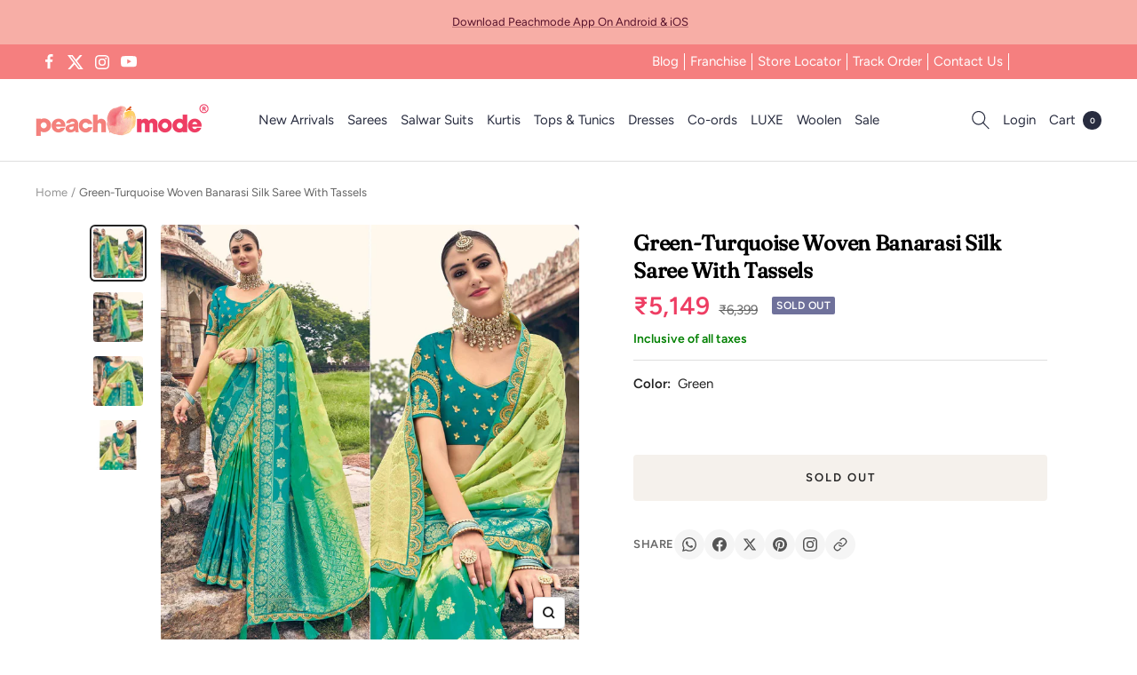

--- FILE ---
content_type: text/javascript; charset=utf-8
request_url: https://peachmode.com/products/4-136.js
body_size: 617
content:
{"id":7865893781725,"title":"Green-Turquoise Woven Banarasi Silk Saree With Tassels","handle":"4-136","description":"This green-turquoise coloured saree is made from banarasi silk fabric which is highlighted with beautiful weaving work as shown. Comes along with unstitched art silk blouse piece which you can customise as per your design\/style. Occasion - You can wear this saree for festive and functions. Note:- the actual product may differ slightly in color and design from the one illustrated in the images when compared with computer or mobile screen.","published_at":"2022-09-23T12:02:25+05:30","created_at":"2022-09-23T10:33:29+05:30","vendor":"Peachmode","type":"Saree","tags":["c.green","c.turquoise","Col.Diwali24","col.Engagement","Col.GP","Col.IND","col.modelsarees","m.banarasisilk","Model Shoot","o.engagement","o.festive","o.reception","o.sangeet","p.floral","p.zariwork","pt.saree","st.unstitched","w.handloom.woven"],"price":514900,"price_min":514900,"price_max":514900,"available":false,"price_varies":false,"compare_at_price":639900,"compare_at_price_min":639900,"compare_at_price_max":639900,"compare_at_price_varies":false,"variants":[{"id":43333074026717,"title":"Default Title","option1":"Default Title","option2":null,"option3":null,"sku":"JNX-TATHASTU-ANARA-5304","requires_shipping":true,"taxable":true,"featured_image":null,"available":false,"name":"Green-Turquoise Woven Banarasi Silk Saree With Tassels","public_title":null,"options":["Default Title"],"price":514900,"weight":800,"compare_at_price":639900,"inventory_management":"shopify","barcode":"","quantity_rule":{"min":1,"max":null,"increment":1},"quantity_price_breaks":[],"requires_selling_plan":false,"selling_plan_allocations":[]}],"images":["\/\/cdn.shopify.com\/s\/files\/1\/0637\/4834\/1981\/products\/green-turquoise-woven-banarasi-silk-saree-with-tassels-peachmode-1.jpg?v=1669064948","\/\/cdn.shopify.com\/s\/files\/1\/0637\/4834\/1981\/products\/green-turquoise-woven-banarasi-silk-saree-with-tassels-peachmode-2.jpg?v=1669064951","\/\/cdn.shopify.com\/s\/files\/1\/0637\/4834\/1981\/products\/green-turquoise-woven-banarasi-silk-saree-with-tassels-peachmode-3.jpg?v=1669064953","\/\/cdn.shopify.com\/s\/files\/1\/0637\/4834\/1981\/products\/green-turquoise-woven-banarasi-silk-saree-with-tassels-peachmode-4.jpg?v=1669064956"],"featured_image":"\/\/cdn.shopify.com\/s\/files\/1\/0637\/4834\/1981\/products\/green-turquoise-woven-banarasi-silk-saree-with-tassels-peachmode-1.jpg?v=1669064948","options":[{"name":"Title","position":1,"values":["Default Title"]}],"url":"\/products\/4-136","media":[{"alt":"Green-Turquoise Woven Banarasi Silk Saree With Tassels - Peachmode","id":31017837658333,"position":1,"preview_image":{"aspect_ratio":1.0,"height":2000,"width":2000,"src":"https:\/\/cdn.shopify.com\/s\/files\/1\/0637\/4834\/1981\/products\/green-turquoise-woven-banarasi-silk-saree-with-tassels-peachmode-1.jpg?v=1669064948"},"aspect_ratio":1.0,"height":2000,"media_type":"image","src":"https:\/\/cdn.shopify.com\/s\/files\/1\/0637\/4834\/1981\/products\/green-turquoise-woven-banarasi-silk-saree-with-tassels-peachmode-1.jpg?v=1669064948","width":2000},{"alt":"Green-Turquoise Woven Banarasi Silk Saree With Tassels - Peachmode","id":31017838280925,"position":2,"preview_image":{"aspect_ratio":1.0,"height":2000,"width":2000,"src":"https:\/\/cdn.shopify.com\/s\/files\/1\/0637\/4834\/1981\/products\/green-turquoise-woven-banarasi-silk-saree-with-tassels-peachmode-2.jpg?v=1669064951"},"aspect_ratio":1.0,"height":2000,"media_type":"image","src":"https:\/\/cdn.shopify.com\/s\/files\/1\/0637\/4834\/1981\/products\/green-turquoise-woven-banarasi-silk-saree-with-tassels-peachmode-2.jpg?v=1669064951","width":2000},{"alt":"Green-Turquoise Woven Banarasi Silk Saree With Tassels - Peachmode","id":31017838608605,"position":3,"preview_image":{"aspect_ratio":1.0,"height":1200,"width":1200,"src":"https:\/\/cdn.shopify.com\/s\/files\/1\/0637\/4834\/1981\/products\/green-turquoise-woven-banarasi-silk-saree-with-tassels-peachmode-3.jpg?v=1669064953"},"aspect_ratio":1.0,"height":1200,"media_type":"image","src":"https:\/\/cdn.shopify.com\/s\/files\/1\/0637\/4834\/1981\/products\/green-turquoise-woven-banarasi-silk-saree-with-tassels-peachmode-3.jpg?v=1669064953","width":1200},{"alt":"Green-Turquoise Woven Banarasi Silk Saree With Tassels - Peachmode","id":31017838837981,"position":4,"preview_image":{"aspect_ratio":1.0,"height":2000,"width":2000,"src":"https:\/\/cdn.shopify.com\/s\/files\/1\/0637\/4834\/1981\/products\/green-turquoise-woven-banarasi-silk-saree-with-tassels-peachmode-4.jpg?v=1669064956"},"aspect_ratio":1.0,"height":2000,"media_type":"image","src":"https:\/\/cdn.shopify.com\/s\/files\/1\/0637\/4834\/1981\/products\/green-turquoise-woven-banarasi-silk-saree-with-tassels-peachmode-4.jpg?v=1669064956","width":2000}],"requires_selling_plan":false,"selling_plan_groups":[]}